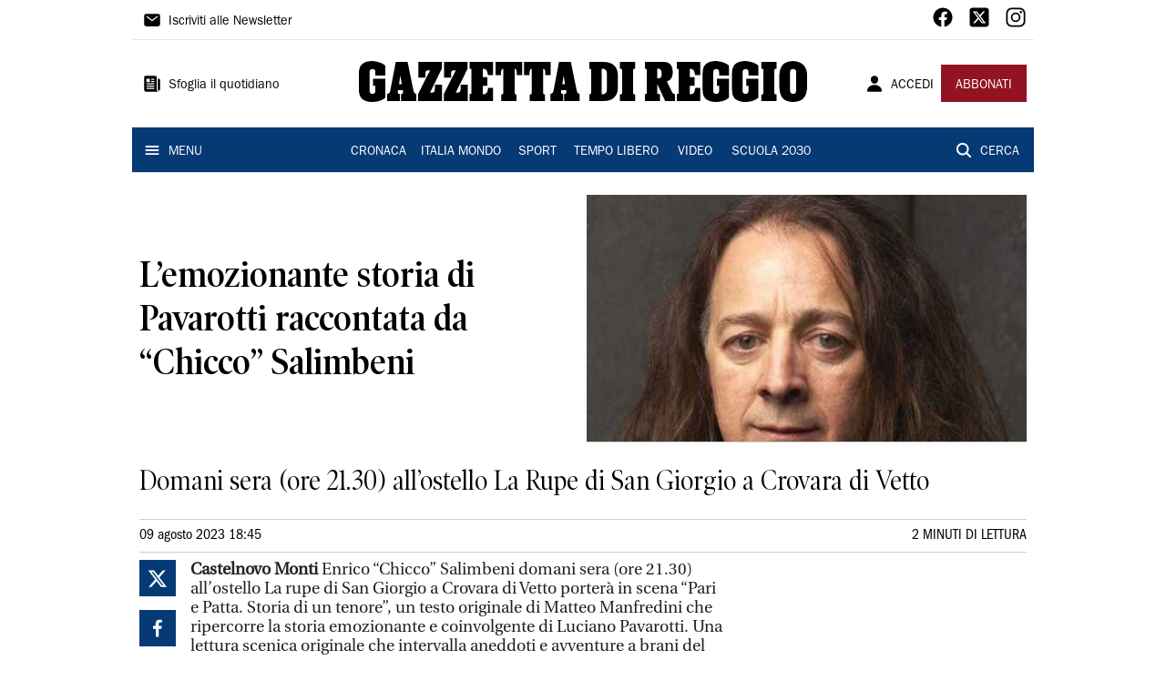

--- FILE ---
content_type: application/javascript; charset=UTF-8
request_url: https://www.gazzettadireggio.it/_next/static/chunks/1264-7a70b19481011be2.js
body_size: 3074
content:
(self.webpackChunk_N_E=self.webpackChunk_N_E||[]).push([[1264],{15861:function(t,r,n){"use strict";n.d(r,{Z:function(){return x}});var e=n(63366),o=n(87462),a=n(67294),i=n(86010),u=n(39707),c=n(94780),f=n(90948),p=n(71657),s=n(98216),l=n(1588),v=n(34867);function h(t){return(0,v.Z)("MuiTypography",t)}(0,l.Z)("MuiTypography",["root","h1","h2","h3","h4","h5","h6","subtitle1","subtitle2","body1","body2","inherit","button","caption","overline","alignLeft","alignRight","alignCenter","alignJustify","noWrap","gutterBottom","paragraph"]);var g=n(85893);const b=["align","className","component","gutterBottom","noWrap","paragraph","variant","variantMapping"],y=(0,f.ZP)("span",{name:"MuiTypography",slot:"Root",overridesResolver:(t,r)=>{const{ownerState:n}=t;return[r.root,n.variant&&r[n.variant],"inherit"!==n.align&&r[`align${(0,s.Z)(n.align)}`],n.noWrap&&r.noWrap,n.gutterBottom&&r.gutterBottom,n.paragraph&&r.paragraph]}})((({theme:t,ownerState:r})=>(0,o.Z)({margin:0},r.variant&&t.typography[r.variant],"inherit"!==r.align&&{textAlign:r.align},r.noWrap&&{overflow:"hidden",textOverflow:"ellipsis",whiteSpace:"nowrap"},r.gutterBottom&&{marginBottom:"0.35em"},r.paragraph&&{marginBottom:16}))),d={h1:"h1",h2:"h2",h3:"h3",h4:"h4",h5:"h5",h6:"h6",subtitle1:"h6",subtitle2:"h6",body1:"p",body2:"p",inherit:"p"},m={primary:"primary.main",textPrimary:"text.primary",secondary:"secondary.main",textSecondary:"text.secondary",error:"error.main"};var x=a.forwardRef((function(t,r){const n=(0,p.Z)({props:t,name:"MuiTypography"}),a=(t=>m[t]||t)(n.color),f=(0,u.Z)((0,o.Z)({},n,{color:a})),{align:l="inherit",className:v,component:x,gutterBottom:_=!1,noWrap:w=!1,paragraph:j=!1,variant:Z="body1",variantMapping:B=d}=f,O=(0,e.Z)(f,b),k=(0,o.Z)({},f,{align:l,color:a,className:v,component:x,gutterBottom:_,noWrap:w,paragraph:j,variant:Z,variantMapping:B}),W=x||(j?"p":B[Z]||d[Z])||"span",M=(t=>{const{align:r,gutterBottom:n,noWrap:e,paragraph:o,variant:a,classes:i}=t,u={root:["root",a,"inherit"!==t.align&&`align${(0,s.Z)(r)}`,n&&"gutterBottom",e&&"noWrap",o&&"paragraph"]};return(0,c.Z)(u,h,i)})(k);return(0,g.jsx)(y,(0,o.Z)({as:W,ref:r,ownerState:k,className:(0,i.Z)(M.root,v)},O))}))},88668:function(t,r,n){var e=n(83369),o=n(90619),a=n(72385);function i(t){var r=-1,n=null==t?0:t.length;for(this.__data__=new e;++r<n;)this.add(t[r])}i.prototype.add=i.prototype.push=o,i.prototype.has=a,t.exports=i},82908:function(t){t.exports=function(t,r){for(var n=-1,e=null==t?0:t.length;++n<e;)if(r(t[n],n,t))return!0;return!1}},13:function(t){t.exports=function(t,r){return null!=t&&r in Object(t)}},90939:function(t,r,n){var e=n(2492),o=n(37005);t.exports=function t(r,n,a,i,u){return r===n||(null==r||null==n||!o(r)&&!o(n)?r!==r&&n!==n:e(r,n,a,i,t,u))}},2492:function(t,r,n){var e=n(46384),o=n(67114),a=n(18351),i=n(16096),u=n(64160),c=n(1469),f=n(44144),p=n(36719),s="[object Arguments]",l="[object Array]",v="[object Object]",h=Object.prototype.hasOwnProperty;t.exports=function(t,r,n,g,b,y){var d=c(t),m=c(r),x=d?l:u(t),_=m?l:u(r),w=(x=x==s?v:x)==v,j=(_=_==s?v:_)==v,Z=x==_;if(Z&&f(t)){if(!f(r))return!1;d=!0,w=!1}if(Z&&!w)return y||(y=new e),d||p(t)?o(t,r,n,g,b,y):a(t,r,x,n,g,b,y);if(!(1&n)){var B=w&&h.call(t,"__wrapped__"),O=j&&h.call(r,"__wrapped__");if(B||O){var k=B?t.value():t,W=O?r.value():r;return y||(y=new e),b(k,W,n,g,y)}}return!!Z&&(y||(y=new e),i(t,r,n,g,b,y))}},2958:function(t,r,n){var e=n(46384),o=n(90939);t.exports=function(t,r,n,a){var i=n.length,u=i,c=!a;if(null==t)return!u;for(t=Object(t);i--;){var f=n[i];if(c&&f[2]?f[1]!==t[f[0]]:!(f[0]in t))return!1}for(;++i<u;){var p=(f=n[i])[0],s=t[p],l=f[1];if(c&&f[2]){if(void 0===s&&!(p in t))return!1}else{var v=new e;if(a)var h=a(s,l,p,t,r,v);if(!(void 0===h?o(l,s,3,a,v):h))return!1}}return!0}},67206:function(t,r,n){var e=n(91573),o=n(16432),a=n(6557),i=n(1469),u=n(39601);t.exports=function(t){return"function"==typeof t?t:null==t?a:"object"==typeof t?i(t)?o(t[0],t[1]):e(t):u(t)}},91573:function(t,r,n){var e=n(2958),o=n(1499),a=n(42634);t.exports=function(t){var r=o(t);return 1==r.length&&r[0][2]?a(r[0][0],r[0][1]):function(n){return n===t||e(n,t,r)}}},16432:function(t,r,n){var e=n(90939),o=n(27361),a=n(79095),i=n(15403),u=n(89162),c=n(42634),f=n(40327);t.exports=function(t,r){return i(t)&&u(r)?c(f(t),r):function(n){var i=o(n,t);return void 0===i&&i===r?a(n,t):e(r,i,3)}}},40371:function(t){t.exports=function(t){return function(r){return null==r?void 0:r[t]}}},79152:function(t,r,n){var e=n(97786);t.exports=function(t){return function(r){return e(r,t)}}},74757:function(t){t.exports=function(t,r){return t.has(r)}},67114:function(t,r,n){var e=n(88668),o=n(82908),a=n(74757);t.exports=function(t,r,n,i,u,c){var f=1&n,p=t.length,s=r.length;if(p!=s&&!(f&&s>p))return!1;var l=c.get(t),v=c.get(r);if(l&&v)return l==r&&v==t;var h=-1,g=!0,b=2&n?new e:void 0;for(c.set(t,r),c.set(r,t);++h<p;){var y=t[h],d=r[h];if(i)var m=f?i(d,y,h,r,t,c):i(y,d,h,t,r,c);if(void 0!==m){if(m)continue;g=!1;break}if(b){if(!o(r,(function(t,r){if(!a(b,r)&&(y===t||u(y,t,n,i,c)))return b.push(r)}))){g=!1;break}}else if(y!==d&&!u(y,d,n,i,c)){g=!1;break}}return c.delete(t),c.delete(r),g}},18351:function(t,r,n){var e=n(62705),o=n(11149),a=n(77813),i=n(67114),u=n(68776),c=n(21814),f=e?e.prototype:void 0,p=f?f.valueOf:void 0;t.exports=function(t,r,n,e,f,s,l){switch(n){case"[object DataView]":if(t.byteLength!=r.byteLength||t.byteOffset!=r.byteOffset)return!1;t=t.buffer,r=r.buffer;case"[object ArrayBuffer]":return!(t.byteLength!=r.byteLength||!s(new o(t),new o(r)));case"[object Boolean]":case"[object Date]":case"[object Number]":return a(+t,+r);case"[object Error]":return t.name==r.name&&t.message==r.message;case"[object RegExp]":case"[object String]":return t==r+"";case"[object Map]":var v=u;case"[object Set]":var h=1&e;if(v||(v=c),t.size!=r.size&&!h)return!1;var g=l.get(t);if(g)return g==r;e|=2,l.set(t,r);var b=i(v(t),v(r),e,f,s,l);return l.delete(t),b;case"[object Symbol]":if(p)return p.call(t)==p.call(r)}return!1}},16096:function(t,r,n){var e=n(58234),o=Object.prototype.hasOwnProperty;t.exports=function(t,r,n,a,i,u){var c=1&n,f=e(t),p=f.length;if(p!=e(r).length&&!c)return!1;for(var s=p;s--;){var l=f[s];if(!(c?l in r:o.call(r,l)))return!1}var v=u.get(t),h=u.get(r);if(v&&h)return v==r&&h==t;var g=!0;u.set(t,r),u.set(r,t);for(var b=c;++s<p;){var y=t[l=f[s]],d=r[l];if(a)var m=c?a(d,y,l,r,t,u):a(y,d,l,t,r,u);if(!(void 0===m?y===d||i(y,d,n,a,u):m)){g=!1;break}b||(b="constructor"==l)}if(g&&!b){var x=t.constructor,_=r.constructor;x==_||!("constructor"in t)||!("constructor"in r)||"function"==typeof x&&x instanceof x&&"function"==typeof _&&_ instanceof _||(g=!1)}return u.delete(t),u.delete(r),g}},1499:function(t,r,n){var e=n(89162),o=n(3674);t.exports=function(t){for(var r=o(t),n=r.length;n--;){var a=r[n],i=t[a];r[n]=[a,i,e(i)]}return r}},222:function(t,r,n){var e=n(71811),o=n(35694),a=n(1469),i=n(65776),u=n(41780),c=n(40327);t.exports=function(t,r,n){for(var f=-1,p=(r=e(r,t)).length,s=!1;++f<p;){var l=c(r[f]);if(!(s=null!=t&&n(t,l)))break;t=t[l]}return s||++f!=p?s:!!(p=null==t?0:t.length)&&u(p)&&i(l,p)&&(a(t)||o(t))}},89162:function(t,r,n){var e=n(13218);t.exports=function(t){return t===t&&!e(t)}},68776:function(t){t.exports=function(t){var r=-1,n=Array(t.size);return t.forEach((function(t,e){n[++r]=[e,t]})),n}},42634:function(t){t.exports=function(t,r){return function(n){return null!=n&&(n[t]===r&&(void 0!==r||t in Object(n)))}}},90619:function(t){t.exports=function(t){return this.__data__.set(t,"__lodash_hash_undefined__"),this}},72385:function(t){t.exports=function(t){return this.__data__.has(t)}},21814:function(t){t.exports=function(t){var r=-1,n=Array(t.size);return t.forEach((function(t){n[++r]=t})),n}},79095:function(t,r,n){var e=n(13),o=n(222);t.exports=function(t,r){return null!=t&&o(t,r,e)}},39601:function(t,r,n){var e=n(40371),o=n(79152),a=n(15403),i=n(40327);t.exports=function(t){return a(t)?e(i(t)):o(t)}}}]);